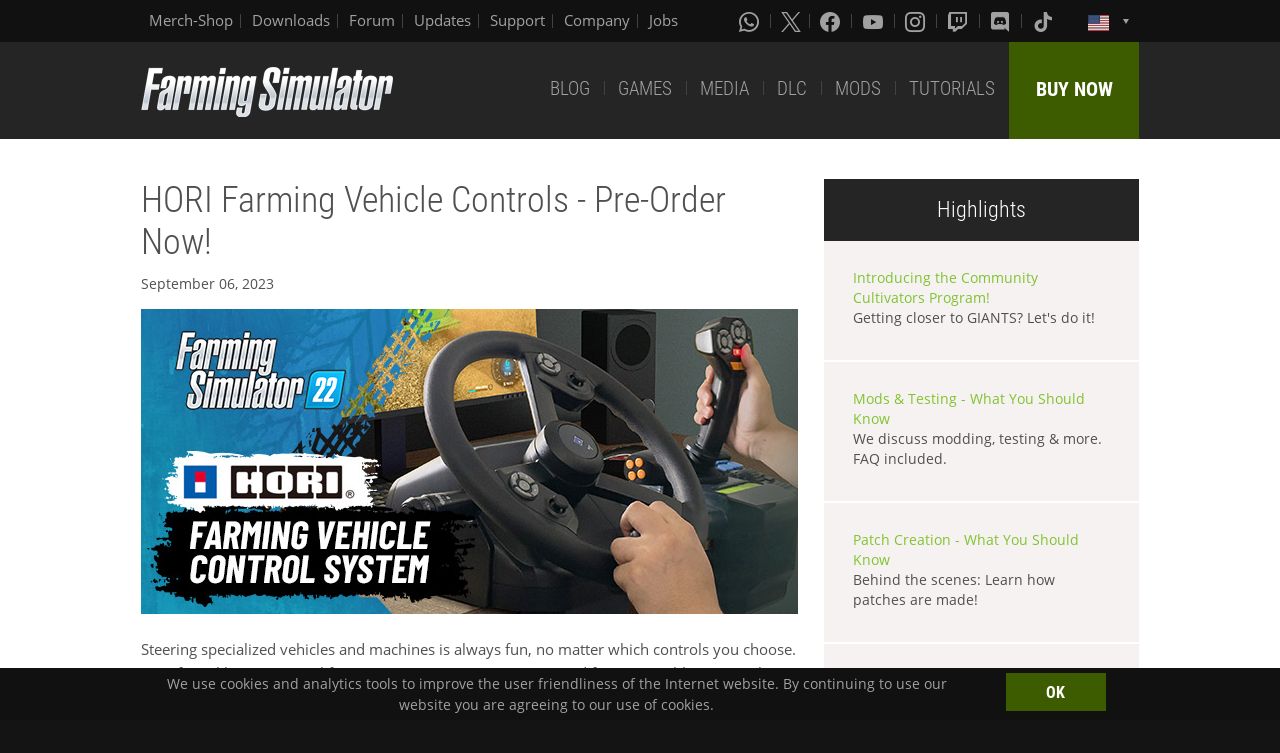

--- FILE ---
content_type: text/html; charset=UTF-8
request_url: https://www.farming-simulator.com/newsArticle.php?lang=en&country=us&news_id=489
body_size: 9098
content:
<!DOCTYPE html>
<html class="no-js" lang="en">
<head>
    <meta charset="utf-8">
    <meta name="viewport" content="width=device-width">
    <meta name="description" content="Welcome to the official website of Farming Simulator, the #1 farming simulation game by GIANTS Software.">
    <meta name="keywords" content="farming simulator, landwirtschafts simulator, farming, landwirtschafts, landwirtschaft, game, app, pc, mac, ps4, xbox one, nintendo switch, vita, nintendo 3ds, iPhone, iPad, android, kindle, agriculture, windows phone, multiplayer, mods, giants software">
        <meta property="og:title" content="HORI Farming Vehicle Controls - Pre-Order Now!">
    <meta property="og:type" content="article">
    <meta property="og:image" content="https://www.farming-simulator.com/cms/uploads/news_64e309c7b12df.jpg">
    <meta property="og:url" content="https://www.farming-simulator.com/newsArticle.php?lang=en&country=us&news_id=489">
    <meta property="og:description" content="If you&apos;re looking to upgrade your virtual gaming setup, take a look at the brand-new HORI Farming Vehicle Controls - Now Available For Pre-Order!">
    <meta property="og:site_name" content="Farming Simulator">

            <meta property="article:published_time" content="2023-09-06">
             <meta name="apple-itunes-app" content="app-id=6444400410>" />

    <link rel="shortcut icon" href="/img/page/favicon.ico" type="image/x-icon">
    <link rel="apple-touch-icon" href="/img/page/apple-touch/apple-touch-icon.png">
    <link rel="apple-touch-icon" sizes="57x57" href="/img/page/apple-touch/apple-touch-icon-57x57.png">
    <link rel="apple-touch-icon" sizes="72x72" href="/img/page/apple-touch/apple-touch-icon-72x72.png">
    <link rel="apple-touch-icon" sizes="76x76" href="/img/page/apple-touch/apple-touch-icon-76x76.png">
    <link rel="apple-touch-icon" sizes="114x114" href="/img/page/apple-touch/apple-touch-icon-114x114.png">
    <link rel="apple-touch-icon" sizes="120x120" href="/img/page/apple-touch/apple-touch-icon-120x120.png">
    <link rel="apple-touch-icon" sizes="144x144" href="/img/page/apple-touch/apple-touch-icon-144x144.png">
    <link rel="apple-touch-icon" sizes="152x152" href="/img/page/apple-touch/apple-touch-icon-152x152.png">
    <title>News | Farming Simulator</title>

    <link rel="stylesheet" href="/css/coreui-icons-brand.min.css?v=1905206285" async="true">
    <link rel="stylesheet" href="/css/icofont.min.css?v=3809342778" async="true">
    <link rel="stylesheet" href="/css/main.css?v=2680376899" async="true">

    
        </head>
<body>
<div class="white-bg clearfix">
    <!--Start header-->
    <!-- header.Header start -->
    <header class="main-header" role="banner" data-module="sticky">
        <div class="header-bar clearfix">
            <div class="row column">

                <div class="top-bar-left">
                    <ul class="menu float-left">
                        <li>
                            <a href="https://www.amazon.de/stores/FarmingSimulator/page/9A9F1907-13EB-45C3-B236-F7049E3D1D8C?ref_=ast_bln?ingress=0&visitId=3d684a99-483f-4a42-a18e-5d476450e18f&language=en_GB" target="_blank">
                                Merch-Shop                            </a>
                        </li>
                        <li>
                            <a href="https://eshop.giants-software.com/downloads.php" target="_blank">Downloads</a>
                        </li>
                        <li>
                            <a href="https://forum.giants-software.com/viewforum.php?f=478" target="_newFSForum">Forum</a>
                        </li>
                        <li>
                            <a href="/updates.php">Updates</a>
                        </li>
                        <li>
                            <a href="/support.php">Support</a>
                        </li>
                        <li>
                            <a href="https://www.giants-software.com/" target="_blank">Company</a>
                        </li>
                        <li>
                            <a href="https://www.giants-software.com/jobs.php" target="_blank">Jobs</a>
                        </li>
                    </ul>
                </div>
                <div class="top-bar-right">
                    <ul class="menu float-left">
                        <li>
                            <a target="_newWhatsapp" href="https://whatsapp.com/channel/0029Va7XvT0CHDyd5Spgqm0Q" aria-label="Whatsapp">
                                <i class="icon cib-whatsapp" aria-hidden="true"></i>
                            </a>
                        </li>
                        <li>
                            <a target="_newTwitter" href="https://twitter.com/farmingsim" aria-label="X (formerly Twitter)">
                                <svg class="icon cib-twitter-x" width="20" height="20" viewBox="0 0 1200 1227" xmlns="http://www.w3.org/2000/svg">
                                    <path d="M714.163 519.284L1160.89 0H1055.03L667.137 450.887L357.328 0H0L468.492 681.821L0 1226.37H105.866L515.491 750.218L842.672 1226.37H1200L714.137 519.284H714.163ZM569.165 687.828L521.697 619.934L144.011 79.6944H306.615L611.412 515.685L658.88 583.579L1055.08 1150.3H892.476L569.165 687.854V687.828Z"/>
                                </svg>
                            </a>
                        </li>
                        <li>
                            <a target="_newFacebook" href="https://www.facebook.com/giants.farming.simulator" aria-label="Facebook">
                                <i class="icon cib-facebook" aria-hidden="true"></i>
                            </a>
                        </li>
                        <li>
                            <a target="_newYoutube" href="https://www.youtube.com/giantssoftware" aria-label="Youtube">
                                <i class="icon cib-youtube" aria-hidden="true"></i>
                            </a>
                        </li>
                        <li>
                            <a target="_newInstagram" href="https://www.instagram.com/farmingsimulator/" aria-label="Instagram">
                                <i class="icon cib-instagram" aria-hidden="true"></i>
                            </a>
                        </li>
                        <li>
                            <a target="_newTwitch" href="https://www.twitch.tv/giantssoftware" aria-label="Twitch">
                                <i class="icon cib-twitch" aria-hidden="true"></i>
                            </a>
                        </li>
                        <li>
                            <a target="_newDiscord" href="https://discord.gg/giantssoftware" aria-label="Discord">
                                <i class="icon cib-discord" aria-hidden="true"></i>
                            </a>
                        </li>
                        <li>
                            <a target="_newTiktok" href="https://www.tiktok.com/@farmingsimulator" aria-label="Tiktok">
                                <i class="icon cib-tiktok" aria-hidden="true"></i>
                            </a>
                        </li>
                    </ul>
                                        <ul class="dropdown menu float-right">
                        <li class="is-dropdown-submenu-parent is-down-arrow menu-flags">
                            <a href="#">
                                <img src="/img/page/country_flags/us.png" alt="lang"></a>
                            <ul class="menu submenu is-dropdown-submenu first-sub vertical">
                                                            <li>
                                    <a href="?lang=en&amp;country=ar&amp;news_id=489">
                                    <!--a href="?lang=en&country=ar&news_id=489&amp;news_id=489"-->
                                        <img style="border:1px solid #000;" src="/img/page/country_flags/ar.png" alt=""><span class="country">Argentina</span> <span>(en)</span>
                                    </a>
                                </li>
                                                            <li>
                                    <a href="?lang=en&amp;country=au&amp;news_id=489">
                                    <!--a href="?lang=en&country=au&news_id=489&amp;news_id=489"-->
                                        <img style="border:1px solid #000;" src="/img/page/country_flags/au.png" alt=""><span class="country">Australia</span> <span>(en)</span>
                                    </a>
                                </li>
                                                            <li>
                                    <a href="?lang=de&amp;country=be&amp;news_id=489">
                                    <!--a href="?lang=de&country=be&news_id=489&amp;news_id=489"-->
                                        <img style="border:1px solid #000;" src="/img/page/country_flags/be.png" alt=""><span class="country">Belgien</span> <span>(de)</span>
                                    </a>
                                </li>
                                                            <li>
                                    <a href="?lang=fr&amp;country=be&amp;news_id=489">
                                    <!--a href="?lang=fr&country=be&news_id=489&amp;news_id=489"-->
                                        <img style="border:1px solid #000;" src="/img/page/country_flags/be.png" alt=""><span class="country">Belgique</span> <span>(fr)</span>
                                    </a>
                                </li>
                                                            <li>
                                    <a href="?lang=en&amp;country=be&amp;news_id=489">
                                    <!--a href="?lang=en&country=be&news_id=489&amp;news_id=489"-->
                                        <img style="border:1px solid #000;" src="/img/page/country_flags/be.png" alt=""><span class="country">België</span> <span>(en)</span>
                                    </a>
                                </li>
                                                            <li>
                                    <a href="?lang=en&amp;country=br&amp;news_id=489">
                                    <!--a href="?lang=en&country=br&news_id=489&amp;news_id=489"-->
                                        <img style="border:1px solid #000;" src="/img/page/country_flags/br.png" alt=""><span class="country">Brasil</span> <span>(en)</span>
                                    </a>
                                </li>
                                                            <li>
                                    <a href="?lang=en&amp;country=ca&amp;news_id=489">
                                    <!--a href="?lang=en&country=ca&news_id=489&amp;news_id=489"-->
                                        <img style="border:1px solid #000;" src="/img/page/country_flags/ca.png" alt=""><span class="country">Canada</span> <span>(en)</span>
                                    </a>
                                </li>
                                                            <li>
                                    <a href="?lang=fr&amp;country=ca&amp;news_id=489">
                                    <!--a href="?lang=fr&country=ca&news_id=489&amp;news_id=489"-->
                                        <img style="border:1px solid #000;" src="/img/page/country_flags/ca.png" alt=""><span class="country">Canada</span> <span>(fr)</span>
                                    </a>
                                </li>
                                                            <li>
                                    <a href="?lang=en&amp;country=cz&amp;news_id=489">
                                    <!--a href="?lang=en&country=cz&news_id=489&amp;news_id=489"-->
                                        <img style="border:1px solid #000;" src="/img/page/country_flags/cz.png" alt=""><span class="country">Česko</span> <span>(en)</span>
                                    </a>
                                </li>
                                                            <li>
                                    <a href="?lang=en&amp;country=cl&amp;news_id=489">
                                    <!--a href="?lang=en&country=cl&news_id=489&amp;news_id=489"-->
                                        <img style="border:1px solid #000;" src="/img/page/country_flags/cl.png" alt=""><span class="country">Chile</span> <span>(en)</span>
                                    </a>
                                </li>
                                                            <li>
                                    <a href="?lang=en&amp;country=dk&amp;news_id=489">
                                    <!--a href="?lang=en&country=dk&news_id=489&amp;news_id=489"-->
                                        <img style="border:1px solid #000;" src="/img/page/country_flags/dk.png" alt=""><span class="country">Danmark</span> <span>(en)</span>
                                    </a>
                                </li>
                                                            <li>
                                    <a href="?lang=de&amp;country=de&amp;news_id=489">
                                    <!--a href="?lang=de&country=de&news_id=489&amp;news_id=489"-->
                                        <img style="border:1px solid #000;" src="/img/page/country_flags/de.png" alt=""><span class="country">Deutschland</span> <span>(de)</span>
                                    </a>
                                </li>
                                                            <li>
                                    <a href="?lang=en&amp;country=es&amp;news_id=489">
                                    <!--a href="?lang=en&country=es&news_id=489&amp;news_id=489"-->
                                        <img style="border:1px solid #000;" src="/img/page/country_flags/es.png" alt=""><span class="country">España</span> <span>(en)</span>
                                    </a>
                                </li>
                                                            <li>
                                    <a href="?lang=fr&amp;country=fr&amp;news_id=489">
                                    <!--a href="?lang=fr&country=fr&news_id=489&amp;news_id=489"-->
                                        <img style="border:1px solid #000;" src="/img/page/country_flags/fr.png" alt=""><span class="country">France</span> <span>(fr)</span>
                                    </a>
                                </li>
                                                            <li>
                                    <a href="?lang=en&amp;country=hr&amp;news_id=489">
                                    <!--a href="?lang=en&country=hr&news_id=489&amp;news_id=489"-->
                                        <img style="border:1px solid #000;" src="/img/page/country_flags/hr.png" alt=""><span class="country">Hrvatska</span> <span>(en)</span>
                                    </a>
                                </li>
                                                            <li>
                                    <a href="?lang=en&amp;country=ie&amp;news_id=489">
                                    <!--a href="?lang=en&country=ie&news_id=489&amp;news_id=489"-->
                                        <img style="border:1px solid #000;" src="/img/page/country_flags/ie.png" alt=""><span class="country">Ireland</span> <span>(en)</span>
                                    </a>
                                </li>
                                                            <li>
                                    <a href="?lang=en&amp;country=it&amp;news_id=489">
                                    <!--a href="?lang=en&country=it&news_id=489&amp;news_id=489"-->
                                        <img style="border:1px solid #000;" src="/img/page/country_flags/it.png" alt=""><span class="country">Italia</span> <span>(en)</span>
                                    </a>
                                </li>
                                                            <li>
                                    <a href="?lang=en&amp;country=hu&amp;news_id=489">
                                    <!--a href="?lang=en&country=hu&news_id=489&amp;news_id=489"-->
                                        <img style="border:1px solid #000;" src="/img/page/country_flags/hu.png" alt=""><span class="country">Magyarország</span> <span>(en)</span>
                                    </a>
                                </li>
                                                            <li>
                                    <a href="?lang=en&amp;country=nl&amp;news_id=489">
                                    <!--a href="?lang=en&country=nl&news_id=489&amp;news_id=489"-->
                                        <img style="border:1px solid #000;" src="/img/page/country_flags/nl.png" alt=""><span class="country">Nederland</span> <span>(en)</span>
                                    </a>
                                </li>
                                                            <li>
                                    <a href="?lang=en&amp;country=no&amp;news_id=489">
                                    <!--a href="?lang=en&country=no&news_id=489&amp;news_id=489"-->
                                        <img style="border:1px solid #000;" src="/img/page/country_flags/no.png" alt=""><span class="country">Norge</span> <span>(en)</span>
                                    </a>
                                </li>
                                                            <li>
                                    <a href="?lang=de&amp;country=at&amp;news_id=489">
                                    <!--a href="?lang=de&country=at&news_id=489&amp;news_id=489"-->
                                        <img style="border:1px solid #000;" src="/img/page/country_flags/at.png" alt=""><span class="country">Österreich</span> <span>(de)</span>
                                    </a>
                                </li>
                                                            <li>
                                    <a href="?lang=pl&amp;country=pl&amp;news_id=489">
                                    <!--a href="?lang=pl&country=pl&news_id=489&amp;news_id=489"-->
                                        <img style="border:1px solid #000;" src="/img/page/country_flags/pl.png" alt=""><span class="country">Polska</span> <span>(pl)</span>
                                    </a>
                                </li>
                                                            <li>
                                    <a href="?lang=en&amp;country=pt&amp;news_id=489">
                                    <!--a href="?lang=en&country=pt&news_id=489&amp;news_id=489"-->
                                        <img style="border:1px solid #000;" src="/img/page/country_flags/pt.png" alt=""><span class="country">Portugal</span> <span>(en)</span>
                                    </a>
                                </li>
                                                            <li>
                                    <a href="?lang=en&amp;country=ro&amp;news_id=489">
                                    <!--a href="?lang=en&country=ro&news_id=489&amp;news_id=489"-->
                                        <img style="border:1px solid #000;" src="/img/page/country_flags/ro.png" alt=""><span class="country">România</span> <span>(en)</span>
                                    </a>
                                </li>
                                                            <li>
                                    <a href="?lang=de&amp;country=ch&amp;news_id=489">
                                    <!--a href="?lang=de&country=ch&news_id=489&amp;news_id=489"-->
                                        <img style="border:1px solid #000;" src="/img/page/country_flags/ch.png" alt=""><span class="country">Schweiz</span> <span>(de)</span>
                                    </a>
                                </li>
                                                            <li>
                                    <a href="?lang=en&amp;country=si&amp;news_id=489">
                                    <!--a href="?lang=en&country=si&news_id=489&amp;news_id=489"-->
                                        <img style="border:1px solid #000;" src="/img/page/country_flags/si.png" alt=""><span class="country">Slovenija</span> <span>(en)</span>
                                    </a>
                                </li>
                                                            <li>
                                    <a href="?lang=en&amp;country=sk&amp;news_id=489">
                                    <!--a href="?lang=en&country=sk&news_id=489&amp;news_id=489"-->
                                        <img style="border:1px solid #000;" src="/img/page/country_flags/sk.png" alt=""><span class="country">Slovensko</span> <span>(en)</span>
                                    </a>
                                </li>
                                                            <li>
                                    <a href="?lang=en&amp;country=za&amp;news_id=489">
                                    <!--a href="?lang=en&country=za&news_id=489&amp;news_id=489"-->
                                        <img style="border:1px solid #000;" src="/img/page/country_flags/za.png" alt=""><span class="country">South Africa</span> <span>(en)</span>
                                    </a>
                                </li>
                                                            <li>
                                    <a href="?lang=en&amp;country=rs&amp;news_id=489">
                                    <!--a href="?lang=en&country=rs&news_id=489&amp;news_id=489"-->
                                        <img style="border:1px solid #000;" src="/img/page/country_flags/rs.png" alt=""><span class="country">Srbija</span> <span>(en)</span>
                                    </a>
                                </li>
                                                            <li>
                                    <a href="?lang=fr&amp;country=ch&amp;news_id=489">
                                    <!--a href="?lang=fr&country=ch&news_id=489&amp;news_id=489"-->
                                        <img style="border:1px solid #000;" src="/img/page/country_flags/ch.png" alt=""><span class="country">Suisse</span> <span>(fr)</span>
                                    </a>
                                </li>
                                                            <li>
                                    <a href="?lang=en&amp;country=fi&amp;news_id=489">
                                    <!--a href="?lang=en&country=fi&news_id=489&amp;news_id=489"-->
                                        <img style="border:1px solid #000;" src="/img/page/country_flags/fi.png" alt=""><span class="country">Suomi</span> <span>(en)</span>
                                    </a>
                                </li>
                                                            <li>
                                    <a href="?lang=en&amp;country=se&amp;news_id=489">
                                    <!--a href="?lang=en&country=se&news_id=489&amp;news_id=489"-->
                                        <img style="border:1px solid #000;" src="/img/page/country_flags/se.png" alt=""><span class="country">Sverige</span> <span>(en)</span>
                                    </a>
                                </li>
                                                            <li>
                                    <a href="?lang=en&amp;country=ch&amp;news_id=489">
                                    <!--a href="?lang=en&country=ch&news_id=489&amp;news_id=489"-->
                                        <img style="border:1px solid #000;" src="/img/page/country_flags/ch.png" alt=""><span class="country">Svizzera</span> <span>(en)</span>
                                    </a>
                                </li>
                                                            <li>
                                    <a href="?lang=en&amp;country=gb&amp;news_id=489">
                                    <!--a href="?lang=en&country=gb&news_id=489&amp;news_id=489"-->
                                        <img style="border:1px solid #000;" src="/img/page/country_flags/gb.png" alt=""><span class="country">United Kingdom</span> <span>(en)</span>
                                    </a>
                                </li>
                                                            <li>
                                    <a href="?lang=en&amp;country=us&amp;news_id=489">
                                    <!--a href="?lang=en&country=us&news_id=489&amp;news_id=489"-->
                                        <img style="border:1px solid #000;" src="/img/page/country_flags/us.png" alt=""><span class="country">United States</span> <span>(en)</span>
                                    </a>
                                </li>
                                                            <li>
                                    <a href="?lang=en&amp;country=ru&amp;news_id=489">
                                    <!--a href="?lang=en&country=ru&news_id=489&amp;news_id=489"-->
                                        <img style="border:1px solid #000;" src="/img/page/country_flags/ru.png" alt=""><span class="country">Россия</span> <span>(en)</span>
                                    </a>
                                </li>
                                                            <li>
                                    <a href="?lang=en&amp;country=ua&amp;news_id=489">
                                    <!--a href="?lang=en&country=ua&news_id=489&amp;news_id=489"-->
                                        <img style="border:1px solid #000;" src="/img/page/country_flags/ua.png" alt=""><span class="country">Україна</span> <span>(en)</span>
                                    </a>
                                </li>
                                                            <li>
                                    <a href="?lang=en&amp;country=jp&amp;news_id=489">
                                    <!--a href="?lang=en&country=jp&news_id=489&amp;news_id=489"-->
                                        <img style="border:1px solid #000;" src="/img/page/country_flags/jp.png" alt=""><span class="country">日本</span> <span>(en)</span>
                                    </a>
                                </li>
                                                        </ul>
                        </li>
                    </ul>
                </div>
            </div>
        </div>
        <div class="top-bar">
            <div class="row column">
                <div class="top-bar-left">
                    <a href="/index.php" class="logo float-left">
                        <img src="/img/page/logo-main_en.png" alt="Farming Simulator Logo"></a>
                </div>
                <div class="top-bar-right">
                    <ul class="menu float-left">
                        <li>
                            <a  href="/news.php">BLOG</a>
                        </li>
                        <li>
                            <a  href="/about.php">GAMES</a>
                        </li>
                        <li>
                            <a   href="/media.php">MEDIA</a>
                        </li>
                        <li>
                            <a   href="/dlc.php">DLC</a>
                        </li>
                        <li>
                            <a  href="/mods.php">MODS</a>
                        </li>
                        <li>
                            <a  href="/newsArticle.php?news_id=280">TUTORIALS</a>
                        </li>
                    </ul>
                    <a href="/buy-now.php" class="button button--buy-now float-right">BUY NOW</a>
                </div>
            </div>
        </div>
    </header>
    <!-- /Header -->
    <!--End header-->
    <section class="content-wrap" style="background: #ffffff" >
    <div class="row">
        <div class="medium-8 columns">
            <div class="news-wrap news-wrap-v2">
                <h1>
            HORI Farming Vehicle Controls - Pre-Order Now!        </h1>
        <span class="news-date">
                            September 06, 2023                    </span>
        <div class="news-img-wrap">
                                                <img src="/cms/uploads/news_64e309c7a8bcb.jpg"  alt="HORI Farming Vehicle Controls - Pre-Order Now!"/>
                                </div>
        <div class="news-wrap-v2-content"><p>Steering specialized vehicles and machines is always fun, no matter which controls you choose. But, if you like your virtual farming experience as immersive and fun as possible, you might want to check out the brand-new HORI Farming Vehicle Controls!</p>
<h2>High-Quality Farming Controls Coming Soon!</h2>
<hr />
<p><a class="image-popup-link" href="cms/uploads/news_64e48206708fd.jpg"><img src="cms/uploads/news_64e48206708fd.jpg"></a></p>
<p>Together with HORI, manufacturer of high-quality gaming peripherals, we present you the next generation of farming controls. Wheel, side panel with control lever &amp; throttle, plus pedals - all included. More info below. You can pre-order and get yours from HORI!&nbsp;</p>
<p><span style="color: #236fa1;"><strong>That&apos;s What You Get</strong></span></p>
<ul>
<li>Full-size (34 cm/13.4 in) steering wheel at 40 degrees&nbsp;with 900&deg; rotation</li>
<li>Rubber grip &amp; detachable steering wheel spinner knob&nbsp;</li>
<li>Control panel unit with multifunction twist axis control lever &amp; throttle</li>
<li>Realistic &amp; robust turn signal lever</li>
<li>Clutch, brake, &amp; acceleration pedals</li>
<li>Extremely precise &amp; durable Hall-effect sensors</li>
<li>76 buttons in total for full control</li>
<li>Customize sensitivity, dead zone and other settings via app</li>
</ul>
<p><a href="buy-now.php?&amp;platform=hardware" target="_blank" rel="noopener"><img src="cms/uploads/news_64e482065fed3.jpg"></a></p>
<p><iframe width="656" height="369" src="https://www.youtube.com/embed/fpyV-ho5TPI?rel=0" frameborder="0" allowfullscreen></iframe></p>
<p>With the HORI Farming Vehicle Controls for Windows (10/11), you control pretty much all in-game actions without the need of a keyboard or other additional devices. Your gaming setup basically becomes the cabin of a specialized machine. Cool, isn&apos;t it? Pre-order now to get your control system when it releases in November! Check out the store page!</p>
<h2>FAQ</h2>
<table style="border-collapse: collapse; width: 100%;" border="1">
<tbody>
<tr>
<td style="width: 50%;"><strong>Which systems are supported?</strong></td>
<td style="width: 50%;">The HORI Farming Vehicle Controls are compatible with Windows 10 &amp; 11. Consoles are not supported.</td>
</tr>
<tr>
<td style="width: 50%;"><strong>Will the components of the system be available separately?</strong></td>
<td style="width: 50%;">
<p>The HORI Farming Vehicle Controls are designed as a bundle, modules are not available separately.&nbsp;</p>
<p>&nbsp;</p>
</td>
</tr>
<tr>
<td style="width: 50%;"><strong>Can I assign &amp; customize keys in-game?</strong></td>
<td style="width: 50%;">Keys can be assigned via the in-game controls menu.</td>
</tr>
<tr>
<td style="width: 50%;"><strong>Is the HORI system compatible with other peripherals?</strong></td>
<td style="width: 50%;">Compatibility with similar peripherals by other brands can&apos;t be guaranteed, as the system is not designed with other systems in mind.&nbsp;</td>
</tr>
<tr>
<td style="width: 50%;"><strong>Why can&apos;t I pre-order the HORI Farming Vehicle Controls?</strong></td>
<td style="width: 50%;">Depending on the region, the contingent by HORI might be out of stock right now due to popularity. Keep an eye open when it becomes available again.&nbsp;</td>
</tr>
</tbody>
</table>
<p>&nbsp;</p>
<p><a href="buy-now.php?&amp;platform=hardware" target="_blank" rel="noopener"><img src="cms/uploads/news_64e482065fed3.jpg"></a></p></div></div>            <div id="popup-background" class="popup-background" style="display: none;">
                <div class="popup-content">
                    <img id="popup-image" class="popup-image">
                </div>
            </div>
        </div>
                    <div class="medium-4 columns">
                <div class="social-wrapper">
                <div class="social-header clearfix">
                    <div class="newsHighligthHeader" style="align-content: center">
                        <span>Highlights</span>
                    </div>
                </div>
                                    <div class="social-news-block">

                        <a href="newsArticle.php?news_id=611">
                            <p>Introducing the Community Cultivators Program!</p>
                        </a>
                        <p>Getting closer to GIANTS? Let&apos;s do it! </p>
                    </div>
                                        <div class="social-news-block">

                        <a href="newsArticle.php?news_id=608">
                            <p>Mods & Testing - What You Should Know</p>
                        </a>
                        <p>We discuss modding, testing & more. FAQ included.</p>
                    </div>
                                        <div class="social-news-block">

                        <a href="newsArticle.php?news_id=587">
                            <p>Patch Creation - What You Should Know </p>
                        </a>
                        <p>Behind the scenes: Learn how patches are made!</p>
                    </div>
                                        <div class="social-news-block">

                        <a href="newsArticle.php?news_id=650">
                            <p>Fish & Relax! | Highlands Fishing Now Available!</p>
                        </a>
                        <p></p>
                    </div>
                                        <div class="social-news-block">

                        <a href="newsArticle.php?news_id=655">
                            <p>Save the Date for FarmCon 26!</p>
                        </a>
                        <p></p>
                    </div>
                                        <div class="social-news-block">

                        <a href="newsArticle.php?news_id=656">
                            <p>Farming Simulator: Signature Edition now available on Nintendo Switch 2!</p>
                        </a>
                        <p></p>
                    </div>
                                </div>
            <div class="social-wrapper">
        <div class="social-header clearfix">
            <div class="title-wrap clearfix">
                <img src="/img/page/icon-sm-x-white.png" style="width:30px;" alt="X logo">
            </div>
            <a href="https://twitter.com/farmingsim" target="_newTwitter" class="button follow-btn">Follow</a>
        </div>
        
            <div class="social-news-block">
                <p>🧑‍🌾 Mod creator Argsy Gaming hosted a Barnyard MeetUp in New Zealand as part of our new Cultivator Program. 🚜
On October 18th, local Farming Simulator fans came together to meet, play, and have fun. 💚

Check out the recap! 👇
🔗 <a target="_blank" href="https://t.co/bSpstYEWBb">https://t.co/bSpstYEWBb</a> <a target="_blank" href="https://t.co/0uVyAmUejC">https://t.co/0uVyAmUejC</a></p>
                <div class="img-wrap"><img src="https://pbs.twimg.com/media/G-tM5KOXYAAhiaR.jpg:small" alt=""></div>
                <span class="post-date">4 days ago</span>
            </div>
            <div class="social-news-block">
                <p>Looking for some chill winter vibes tonight? ❄️
Relax with snowy landscapes and enhanced winter sounds in our Farming Simulator Winter ASMR. Best enjoyed with headphones for study or gaming sessions 🎧

Want longer versions?
Drop a 👍 in the comments!
🎧 <a target="_blank" href="https://t.co/UwygyquMcb">https://t.co/UwygyquMcb</a> <a target="_blank" href="https://t.co/zWf8GIOaZD">https://t.co/zWf8GIOaZD</a></p>
                <div class="img-wrap"><img src="https://pbs.twimg.com/media/G-i5ZEzWwAAw7jB.jpg:small" alt=""></div>
                <span class="post-date">6 days ago</span>
            </div>
            <div class="social-news-block">
                <p>🚜 Year 1 of Farming Simulator 25 is in the books! ⚙️ Join us as we check out the Mods of the Year &amp; look back at the highlights from Nov ‘24 to Nov ‘25! 🏆

What's your Mod of the Year? 👇
🎥 <a target="_blank" href="https://t.co/VMBaPfECFm">https://t.co/VMBaPfECFm</a> <a target="_blank" href="https://t.co/SQjnQizFsr">https://t.co/SQjnQizFsr</a></p>
                <div class="img-wrap"><img src="https://pbs.twimg.com/media/G9-2QO8WwAACM2G.jpg:small" alt=""></div>
                <span class="post-date">13 days ago</span>
            </div>
            <div class="social-news-block">
                <p>✨ HELLO 2026 🎆
Years may pass, but the fields remain. Let’s welcome an exciting new year with new unforgettable moments on the farm.
Cheers, Farmers 🥂 <a target="_blank" href="https://t.co/xC3fzPl2FM">https://t.co/xC3fzPl2FM</a></p>
                <div class="img-wrap"><img src="https://pbs.twimg.com/media/G9iGINpXkAAiRcv.jpg:small" alt=""></div>
                <span class="post-date">18 days ago</span>
            </div>    </div>
</div>            </div>
</section>
<section class="social-box">
    <div class="row column">
        <h2 class="title-base">Social Media</h2>
    </div>
    <div class="row">
        <div class="medium-6 columns">
            <ul class="menu menu-social-box">
                <li>
                    <a href="https://twitter.com/farmingsim" target="_newTwitter">
                        <div class="table">
                            <div class="table-cell">
                                <img src="/img/page/icon-sm-x.png" style="width:44px;" alt="X (formerly Twitter)">
                            </div>
                        </div>
                    </a>
                </li>
                <li>
                    <a href="https://www.facebook.com/giants.farming.simulator" target="_newFacebook">
                        <div class="table">
                            <div class="table-cell">
                                <img src="/img/page/icon-sm-facebook.png" style="width:44px;" alt="Facebook">
                            </div>
                        </div>
                    </a>
                </li>
                <li>
                    <a href="https://www.youtube.com/giantssoftware" target="_newYoutube">
                        <div class="table">
                            <div class="table-cell">
                                <img src="/img/page/icon-sm-youtube.png" style="width:44px;" alt="Youtube">
                            </div>
                        </div>
                    </a>
                </li>
                <li>
                    <a href="https://www.instagram.com/farmingsimulator/" target="_newInstagram">
                        <div class="table">
                            <div class="table-cell">
                                <img src="/img/page/icon-sm-instagram.png" style="width:44px;" alt="Instagram">
                            </div>
                        </div>
                    </a>
                </li>
                <li>
                    <a href="https://www.twitch.tv/giantssoftware" target="_newTwitch">
                        <div class="table">
                            <div class="table-cell">
                                <img src="/img/page/icon-sm-twitch.png" style="width:44px;" alt="Twitch">
                            </div>
                        </div>
                    </a>
                </li>
                <li>
                    <a href="https://discord.gg/giantssoftware" target="_newDiscord">
                        <div class="table">
                            <div class="table-cell">
                                <img src="/img/page/icon-sm-discord.png" style="width:44px;" alt="Discord">
                            </div>
                        </div>
                    </a>
                </li>
                <li>
                    <a href="https://whatsapp.com/channel/0029Va7XvT0CHDyd5Spgqm0Q" target="_newWhatsapp">
                        <div class="table">
                            <div class="table-cell">
                                <img src="/img/page/icon-sm-whatsapp.png" style="width:44px;" alt="Whatsapp">
                            </div>
                        </div>
                    </a>
                </li>
                <li>
                    <a href="https://www.tiktok.com/@farmingsimulator" target="_newTikTok">
                        <div class="table">
                            <div class="table-cell">
                                <img src="/img/page/icon-sm-tiktok.png" style="width:44px;" alt="Tiktok">
                            </div>
                        </div>
                    </a>
                </li>
            </ul>
        </div>
        <div class="medium-6 columns">
            <div class="social-box__twitt text-center">
                <div>
                    <a href="https://twitter.com/farmingsim" target="_newTwitter"><img src="/img/page/icon-sm-x.png" style="width:44px;" alt="X (formerly Twitter)"></a>
                </div>
                <p>🧑‍🌾 Mod creator Argsy Gaming hosted a Barnyard MeetUp in New Zealand as part of our new Cultivator Program. 🚜
On October 18th, local Farming Simulator fans came together to meet, play, and have fun. 💚

Check out the recap! 👇
🔗 <a target="_blank" href="https://t.co/bSpstYEWBb">https://t.co/bSpstYEWBb</a> <a target="_blank" href="https://t.co/0uVyAmUejC">https://t.co/0uVyAmUejC</a></p>
            </div>
        </div>
    </div>
</section>

<div class="partners clearfix text-center">
    <div class="row">
        <div class="columns">
            <div class="table">
                <div class="table-cell"><img src="/img/page/partner-windows.png" alt="Windows"></div>
            </div>
        </div>
        <div class="columns">
            <div class="table">
                <div class="table-cell"><img src="/img/page/partner-mac.png" alt="Mac"></div>
            </div>
        </div>
        <div class="columns">
            <div class="table">
                <div class="table-cell"><a href="https://www.playstation.com/" target="_newPlaystation"><img src="/img/page/partner-playstation.png" alt="PlayStation"></a></div>
            </div>
        </div>
        <div class="columns">
            <div class="table">
                <div class="table-cell"><a href="https://www.xbox.com/" target="_newXbox"><img src="/img/page/partner-xbox.png" alt="Xbox"></a></div>
            </div>
        </div>
        <div class="columns">
            <div class="table">
                <div class="table-cell"><a href="https://www.logitechg.com/" target="_newLogitechg"><img src="/img/page/partner-logitech.png" alt="Logitech"></a></div>
            </div>
        </div>
        <div class="columns">
            <div class="table">
                <div class="table-cell"><a href="https://hori.co.uk/" target="_newHori"><img src="/img/page/partner-hori.png" alt="Hori"></a></div>
            </div>
        </div>
        <div class="columns">
            <div class="table">
                <div class="table-cell"><a href="https://www.thrustmaster.com/" target="_newThrustmaster"><img src="/img/page/partner-thrustmasterShort.png" alt="Thrustmaster"></a></div>
            </div>
        </div>
    </div>
</div>
<!-- Footer -->
<footer class="main-footer clearfix">
        <div class="row">
            <div class="medium-12 columns">
                <div class="copyright">
                    <a href="https://giants-software.com" target="_newGiantsSoftware"><img class="copyright__logo" src="/img/page/logo-giants.png" alt="GIANTS Logo"></a>
                    <div>
                        <div class="footer-links">
                            <a href="/privacyPolicy.php">PRIVACY POLICY</a><span> | </span>
                            <a href="/termsAndConditions.php">TERMS OF USE</a><span> | </span>
                            <a href="/imprint.php">IMPRINT</a><span> | </span>
                            <a href="https://press.giants-software.com/?lang=en">PRESS</a>
                        </div>
                        <div class="footer-legal">
                            &copy; 2026 GIANTS Software GmbH All Rights Reserved.                            All other trademarks are properties of their respective owners.                        </div>
                    </div>
                </div>


            </div>
        </div>
</footer>
<!-- /Footer -->
</div>

<div id="cookie-banner">
    <div class="row column">
        <div class="large-10 columns" style="text-align:center;">
        We use cookies and analytics tools to improve the user friendliness of the Internet website. By continuing to use our website you are agreeing to our use of cookies.        </div>
        <div class="large-2 columns">
            <input class="button button-buy button-small button-no-margin expanded" style="max-width:100px;margin:auto;" value="OK" type="button" onclick="acceptCookies()">
        </div>
    </div>
</div>


        <script src="/js/vendor/jquery.min.js?v=2614854663"></script>

        <script src="/js/frontend.js?v=3298210713"></script>

        <script>$(document).foundation();</script>
        
        
    
    <!-- begin olark code -->
<script data-cfasync="false" type='text/javascript'>/*<![CDATA[*/window.olark||(function(c){var f=window,d=document,l=f.location.protocol=="https:"?"https:":"http:",z=c.name,r="load";var nt=function(){
f[z]=function(){
(a.s=a.s||[]).push(arguments)};var a=f[z]._={
},q=c.methods.length;while(q--){(function(n){f[z][n]=function(){
f[z]("call",n,arguments)}})(c.methods[q])}a.l=c.loader;a.i=nt;a.p={
0:+new Date};a.P=function(u){
a.p[u]=new Date-a.p[0]};function s(){
a.P(r);f[z](r)}f.addEventListener?f.addEventListener(r,s,false):f.attachEvent("on"+r,s);var ld=function(){function p(hd){
hd="head";return["<",hd,"></",hd,"><",i,' onl' + 'oad="var d=',g,";d.getElementsByTagName('head')[0].",j,"(d.",h,"('script')).",k,"='",l,"//",a.l,"'",'"',"></",i,">"].join("")}var i="body",m=d[i];if(!m){
return setTimeout(ld,100)}a.P(1);var j="appendChild",h="createElement",k="src",n=d[h]("div"),v=n[j](d[h](z)),b=d[h]("iframe"),g="document",e="domain",o;n.style.display="none";m.insertBefore(n,m.firstChild).id=z;b.frameBorder="0";b.id=z+"-loader";if(/MSIE[ ]+6/.test(navigator.userAgent)){
b.src="javascript:false"}b.allowTransparency="true";v[j](b);try{
b.contentWindow[g].open()}catch(w){
c[e]=d[e];o="javascript:var d="+g+".open();d.domain='"+d.domain+"';";b[k]=o+"void(0);"}try{
var t=b.contentWindow[g];t.write(p());t.close()}catch(x){
b[k]=o+'d.write("'+p().replace(/"/g,String.fromCharCode(92)+'"')+'");d.close();'}a.P(2)};ld()};nt()})({
loader: "static.olark.com/jsclient/loader0.js",name:"olark",methods:["configure","extend","declare","identify"]});
/* custom configuration goes here (www.olark.com/documentation) */
olark.identify('6422-765-10-6994');/*]]>*/</script><noscript><a href="https://www.olark.com/site/6422-765-10-6994/contact" title="Contact us" target="_blank">Questions? Feedback?</a> powered by <a href="http://www.olark.com?welcome" title="Olark live chat software">Olark live chat software</a></noscript>

<script type="text/javascript">

olark.configure("locale.welcome_title", "Live Customer Support");
olark.configure("locale.chatting_title", "Live Support: Now Chatting");
olark.configure("locale.unavailable_title", "Live Support: Offline");
olark.configure("locale.away_message", "Our live support feature is currently offline, Please try again later.");
olark.configure("locale.welcome_message", "Welcome to GIANTS Software customer support.  You can use this window to chat with us.");
olark.configure("locale.chat_input_text", "Type your message here");
olark.configure("locale.offline_note_message", "We are offline, send us a message");
olark.configure("locale.send_button_text", "Send");
olark.configure("locale.offline_note_thankyou_text", "Thank you for your message. We will get back to you as soon as we can.");
olark.configure("locale.offline_note_error_text", "You must complete all fields and specify a valid email address");
olark.configure("locale.offline_note_sending_text", "Sending...");
olark.configure("locale.operator_is_typing_text", "is typing...");
olark.configure("locale.operator_has_stopped_typing_text", "has stopped typing");
olark.configure("locale.disabled_input_text_when_convo_has_ended", "chat ended, refresh for new chat");
olark.configure("locale.disabled_panel_text_when_convo_has_ended", "This conversation has ended, but all you need to do is refresh the page to start a new one!");


//olark.configure('box.start_hidden', true);

olark('api.box.hide');
// console.log("hide chat as debugging");
</script>
<!-- end olark code -->


    <script src="/js/cookieBanner.js"></script>
    </body>
</html>